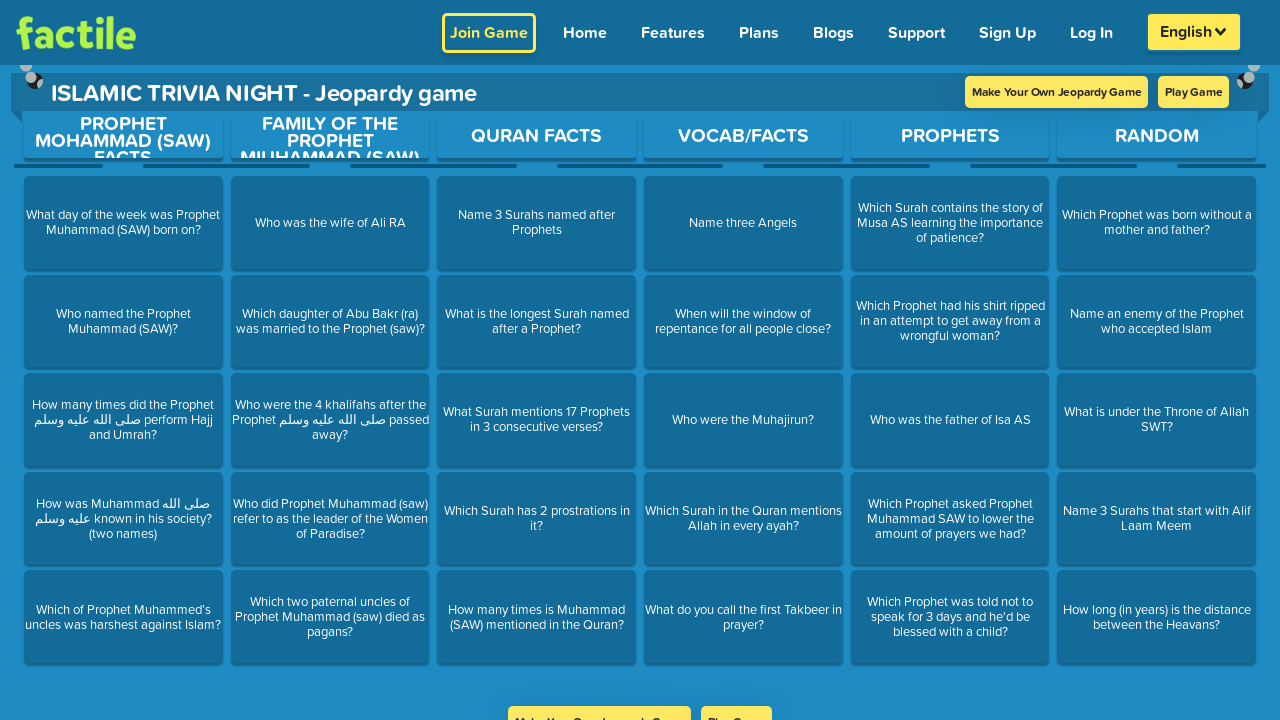

--- FILE ---
content_type: text/html; charset=UTF-8
request_url: https://www.playfactile.com/jeopardy/preview/ldntjj6f75
body_size: 2340
content:
<!DOCTYPE html>
<html lang="en">

<head>
  <meta charset="utf-8" />
  <link rel="icon" href="/mygames/favicon.ico" />
  <title>Classroom Jeopardy Review Game | Buzzer Mode | Factile</title>
  <meta name="viewport" content="width=device-width, initial-scale=1.0, minimum-scale=1.0, maximum-scale=6.0" />
  <meta name="apple-mobile-web-app-capable" content="yes" />
  <meta name="mobile-web-app-capable" content="yes" />
  <meta name="apple-mobile-web-app-status-bar-style" content="black-translucent" />
  <meta name="theme-color" content="#1E8BC3" />

  <meta property="og:title" content="Classroom Jeopardy Review Game | Buzzer Mode | Factile" />
  <meta property="og:type" content="website" />
  <meta property="og:url" content="https://www.playfactile.com/" />
  <meta property="og:image" content="https://s3.amazonaws.com/factile-static/World+Geography+playfactile.png" />
  <meta property="og:image:width" content="400" />
  <meta property="og:image:height" content="300" />

  <meta name="msvalidate.01" content="1BA4E87E4955943584356024D48B1483" />
  <meta name="fragment" content="!" />
  <meta name="p:domain_verify" content="66990215909945279b0e44fcf36e28fc" />
  <meta name="google-site-verification" content="xsPmn8o2ZhUPigE9l_E4oPgA_kF7h0q_c-lJ9H5m2aw" />
  <meta name="keywords" content="jeopardy, jeopardy template, jeopardy multiplayer online game, play jeopardy online" />

  <!-- preconnect urls start-->
  <link rel="dns-prefetch" href="https://t.co" />
  <link rel="dns-prefetch" href="https://analytics.twitter.com" />
  <link rel="preconnect" href="https://p.typekit.net" />
  <link rel="preconnect" href="https://www.google-analytics.com" />
  <link rel="preconnect" href="https://analytics.google.com" />
  <link rel="preconnect" href="https://www.google.co.in" />
  <link rel="preconnect" href="https://www.google.com" />
  <link rel="preconnect" href="https://www.googletagmanager.com" />
  <link rel="preconnect" href="https://googleads.g.doubleclick.net" />
  <link rel="preconnect" href="https://cdnjs.cloudflare.com" />
  <link rel="dns-prefetch" href="https://static.hotjar.com" />
  <link rel="dns-prefetch" href="https://js.stripe.com/v3" />

  <!-- preconnect urls ends -->

  <link rel="preload" fetchpriority="high" as="image"
    href="https://www.playfactile.com/cdn-cgi/image/f=auto,onerror=redirect/https://s3.amazonaws.com/factile-static/factile+logo+green.png" />

  <!-- webfont server preconnect -->
  <link rel="preconnect" href="https://use.typekit.net" crossorigin="true" />

  <script type="application/ld+json">
    {
      "@context": "https://schema.org",
      "@type": "Corporation",
      "name": "Factile",
      "alternateName": "PlayFactile",
      "url": "https://www.playfactile.com/",
      "logo": "https://www.playfactile.com/cdn-cgi/image/f=auto,onerror=redirect/https://s3.amazonaws.com/factile-static/factile+logo+green.png",
      "sameAs": [
        "https://www.facebook.com/PlayFactile/",
        "https://twitter.com/playfactile",
        "https://www.instagram.com/play_factile/",
        "https://pinterest.com/playfactile/"
      ]
    }
  </script>

  <script src="/cdn-cgi/scripts/7d0fa10a/cloudflare-static/rocket-loader.min.js" data-cf-settings="894e99e24a7bd82212ab2374-|49"></script><link rel="preload" href="https://cdnjs.cloudflare.com/ajax/libs/font-awesome/6.4.2/css/all.min.css" as="style"
    onload="this.onload=null;this.rel='stylesheet'">
  <noscript>
    <link rel="stylesheet" href="https://cdnjs.cloudflare.com/ajax/libs/font-awesome/6.4.2/css/all.min.css"
      integrity="sha512-z3gLpd7yknf1YoNbCzqRKc4qyor8gaKU1qmn+CShxbuBusANI9QpRohGBreCFkKxLhei6S9CQXFEbbKuqLg0DA=="
      crossorigin="anonymous" referrerpolicy="no-referrer" />
  </noscript>
  <script type="894e99e24a7bd82212ab2374-module" crossorigin src="/mygames/index.14-01--12-27-34.CHp0XWwx.js"></script>
  <link rel="modulepreload" crossorigin href="/mygames/react.14-01--12-27-34.BewWKImx.js">
  <link rel="modulepreload" crossorigin href="/mygames/utils.14-01--12-27-34.e3pPGpu6.js">
  <link rel="modulepreload" crossorigin href="/mygames/ably.14-01--12-27-34.7gtW-tuh.js">
  <link rel="modulepreload" crossorigin href="/mygames/redux.14-01--12-27-34.Z5RM3Zeg.js">
  <link rel="modulepreload" crossorigin href="/mygames/bootstrapEtc.14-01--12-27-34.DF-Zzhvc.js">
  <link rel="stylesheet" crossorigin href="/mygames/bootstrapEtc.14-01--12-27-34.BXv0o2Zo.css">
  <link rel="stylesheet" crossorigin href="/mygames/index.14-01--12-27-34.DjbOxbIL.css">
</head>
<style>
  body {
    background: #1e8bc3;
  }

  .loading-wrapper {
    display: flex;
    flex-direction: column;
    justify-content: center;
    align-items: center;
    position: absolute;
    top: 50%;
    left: 50%;
    transform: translate(-50%, -50%);
  }

  .loading-text {
    font-size: 12px;
    margin-top: 10px;
    color: #fff;
  }

  .loading-spinner-grow {
    display: inline-block;
    width: 2rem;
    height: 2rem;
    vertical-align: -.125em;
    background-color: #fff;
    border-radius: 50%;
    opacity: 0;
    -webkit-animation: .75s linear infinite loading-spinner-grow;
    animation: .75s linear infinite loading-spinner-grow;
  }

  @keyframes loading-spinner-grow {
    0% {
      transform: scale(0);
    }

    50% {
      opacity: 1;
      transform: none;
    }
  }

  @keyframes loading-spinner-grow {
    0% {
      transform: scale(0);
      opacity: 0;
    }

    50% {
      opacity: 1;
    }
  }
</style>

<body>
  <!-- Google Tag Manager (noscript) -->
  <noscript>
    <iframe src="https://www.googletagmanager.com/ns.html?id=GTM-WS2K7TM" height="0" width="0"
      style="display: none; visibility: hidden"></iframe>
  </noscript>
  <!-- End Google Tag Manager (noscript) -->

  <img
    src="https://www.playfactile.com/cdn-cgi/image/f=auto,onerror=redirect/https://s3.amazonaws.com/factile-static/factile+logo+green.png"
    alt="factile logo" style="position: absolute; top: 13px; left: 16px; width: 120px;" class="factile-logo-html" />
  <div class="loading-wrapper loading-html">
    <div class="loading-spinner-grow"></div>
    <div class="loading-text">Loading...</div>
  </div>
  <div id="root"></div>
  <div class="ios-bottom"></div>
 
  <!-- webfonts -->

  <script src="/cdn-cgi/scripts/7d0fa10a/cloudflare-static/rocket-loader.min.js" data-cf-settings="894e99e24a7bd82212ab2374-|49"></script><link rel="preload" href="https://use.typekit.net/qqz6wjj.css" as="style" crossorigin="true"
    onload="this.onload=null;this.rel='stylesheet'" />
  <noscript>
    <link rel="stylesheet" href="https://use.typekit.net/qqz6wjj.css" crossorigin="true" />
  </noscript>
<!-- text to speech -->
  <script defer src="https://code.responsivevoice.org/responsivevoice.js?key=OjAzh1MM" type="894e99e24a7bd82212ab2374-text/javascript"></script>
<script src="/cdn-cgi/scripts/7d0fa10a/cloudflare-static/rocket-loader.min.js" data-cf-settings="894e99e24a7bd82212ab2374-|49" defer></script><script defer src="https://static.cloudflareinsights.com/beacon.min.js/vcd15cbe7772f49c399c6a5babf22c1241717689176015" integrity="sha512-ZpsOmlRQV6y907TI0dKBHq9Md29nnaEIPlkf84rnaERnq6zvWvPUqr2ft8M1aS28oN72PdrCzSjY4U6VaAw1EQ==" data-cf-beacon='{"version":"2024.11.0","token":"36aeb2eb9e93416eafaff71d993ce4c1","server_timing":{"name":{"cfCacheStatus":true,"cfEdge":true,"cfExtPri":true,"cfL4":true,"cfOrigin":true,"cfSpeedBrain":true},"location_startswith":null}}' crossorigin="anonymous"></script>
</body>
<script type="894e99e24a7bd82212ab2374-text/javascript">
  function resetModal() {
    document.getElementById('largeImageModal').style.display = 'none';
    var modalImg = document.getElementById('modaLargeImage');
    modalImg.src = '';
    modalImg.style.display = 'none';
    var modalVideo = document.getElementById('modalLargeVideo');
    modalVideo.src = '';
    modalVideo.style.display = 'none';
  }
</script>

</html>

--- FILE ---
content_type: text/javascript; charset=utf-8
request_url: https://www.playfactile.com/mygames/CopyRightSection.14-01--12-27-34.BMBTfB_u.js
body_size: -146
content:
import{j as e}from"./bootstrapEtc.14-01--12-27-34.DF-Zzhvc.js";import"./react.14-01--12-27-34.BewWKImx.js";import{L as s}from"./LinksFooter.14-01--12-27-34.-ZPJZt9B.js";import{u as n}from"./utils.14-01--12-27-34.e3pPGpu6.js";function a(){const[o]=n("common"),t="components.homepage.copyRightSection",r=[{href:"/about/",text:o(`${t}.about_us`)},{href:"/terms/",text:o(`${t}.terms`)},{href:"/privacy/",text:o(`${t}.privacy_policy`)}];return e.jsx(s,{links:r})}export{a as C};
